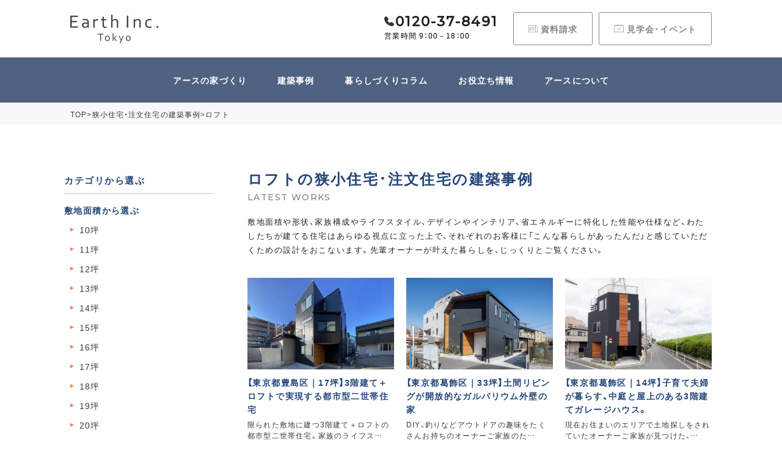

--- FILE ---
content_type: text/html; charset=UTF-8
request_url: https://earth-official.net/home_gallery_category/part-loft/
body_size: 12754
content:
<!DOCTYPE html><html lang="ja"><head><script async src="https://www.googletagmanager.com/gtag/js?id=UA-77648331-1"></script><script>window.dataLayer = window.dataLayer || [];function gtag(){dataLayer.push(arguments);}gtag('js', new Date());gtag('config', 'UA-77648331-1');</script><script>(function(w,d,s,l,i){w[l]=w[l]||[];w[l].push({'gtm.start':
new Date().getTime(),event:'gtm.js'});var f=d.getElementsByTagName(s)[0],j=d.createElement(s),dl=l!='dataLayer'?'&l='+l:'';j.async=true;j.src=
'https://www.googletagmanager.com/gtm.js?id='+i+dl;f.parentNode.insertBefore(j,f);
})(window,document,'script','dataLayer','GTM-TBQBV4B');</script><meta charset="UTF-8"><meta http-equiv="X-UA-Compatible" content="IE=edge,chrome=1"><meta http-equiv="imagetoolbar" content="no"><meta name="p:domain_verify" content="6835f3aa9fea05e5634cb2e160a1df41"/><meta name="format-detection" content="telephone=no,address=no,email=no"><meta name="viewport" content="width=device-width,initial-scale=1.0"><style >html,body{width:100%;height:100vh;margin:0;padding:0}#wrapper{position:relative;width:100%;height:100%;min-height:100%;visibility:hidden}.voice_bg01{background-image:url(https://earth-official.net/wp-content/themes/earth/assets/images/voice/owners_voice1s.jpg)}.voice_bg02{background-image:url(https://earth-official.net/wp-content/themes/earth/assets/images/voice/owners_voice2s.jpg)}.voice_bg03{background-image:url(https://earth-official.net/wp-content/themes/earth/assets/images/voice/owners_voice3s.jpg)}.voice_bg04{background-image:url(https://earth-official.net/wp-content/themes/earth/assets/images/voice/owners_voice4s.jpg)}.privacy_wrap{width:100%;max-width:720px;margin:40px auto 0;padding:0 20px}.privacy_wrap h2{display:block;font-size:20px;font-size:2.0rem;font-weight:700;line-height:1.4;letter-spacing:.1em;color:#254679;border-bottom:2px solid #254679;margin:40px 0 20px}.article_wrap_inner #side .side_button_list li a.active{background-color:#254679;color:#fff}.article_wrap_inner #side .side_button_list li a.active::after{border-color:transparent transparent transparent #ffffff}#menu-trigger{top:15px !important}.nav_wrap_inner .header_menu{padding:0px 20px !important}.mt40{margin-top:40px}.flex_center_start{display:flex;-webkit-box-pack:center;-ms-flex-pack:center;justify-content:center;flex-wrap:wrap}.vr_bottom .img_txt:nth-last-of-type(1) .img_txt_inner{padding:0}@media screen and (max-width:1024px){.article_wrap_inner #main .article_cat_wrap.seko_cat{display:none}#header .header_middle{padding:15px 0 !important}}@media screen and (max-width:640px){.voice_bg01{background-image:url(https://earth-official.net/wp-content/themes/earth/assets/images/voice/owners_voice1ss.jpg)}.voice_bg02{background-image:url(https://earth-official.net/wp-content/themes/earth/assets/images/voice/owners_voice2ss.jpg)}.voice_bg03{background-image:url(https://earth-official.net/wp-content/themes/earth/assets/images/voice/owners_voice3ss.jpg)}.voice_bg04{background-image:url(https://earth-official.net/wp-content/themes/earth/assets/images/voice/owners_voice4ss.jpg)}}</style><link rel="stylesheet" href="https://use.fontawesome.com/releases/v5.8.1/css/all.css"><link rel="stylesheet" href="https://earth-official.net/wp-content/themes/earth/assets/form/mfp.statics/mailformpro.css"><link rel="stylesheet" href="https://earth-official.net/wp-content/themes/earth/assets/css/style.css?20231024"><noscript><link rel="stylesheet" href="https://use.fontawesome.com/releases/v5.8.1/css/all.css" integrity="sha384-50oBUHEmvpQ+1lW4y57PTFmhCaXp0ML5d60M1M7uH2+nqUivzIebhndOJK28anvf" crossorigin="anonymous"><link rel="stylesheet" href="https://earth-official.net/wp-content/themes/earth/style.css"><link rel="stylesheet" href="https://earth-official.net/wp-content/themes/earth/assets/form/mfp.statics/mailformpro.css"><link rel="stylesheet" href="https://earth-official.net/wp-content/themes/earth/assets/css/style.css?20231024"></noscript><style >#footer .footer_bottom .sns i{margin-left:27px}</style><!--[if lt IE 9]><script src="https://cdnjs.cloudflare.com/ajax/libs/html5shiv/3.7.3/html5shiv.min.js"></script><script src="https://cdnjs.cloudflare.com/ajax/libs/respond.js/1.4.2/respond.min.js"></script><![endif]--><title>ロフト | 東京23区・千葉の狭小住宅ならアース</title><meta name="robots" content="max-image-preview:large" /><link rel="canonical" href="https://earth-official.net/home_gallery_category/part-loft/" /><link rel="next" href="https://earth-official.net/home_gallery_category/part-loft/page/2/" /><meta name="generator" content="All in One SEO (AIOSEO) 4.4.1" /><script type="application/ld+json" class="aioseo-schema">{"@context":"https:\/\/schema.org","@graph":[{"@type":"BreadcrumbList","@id":"https:\/\/earth-official.net\/home_gallery_category\/part-loft\/#breadcrumblist","itemListElement":[{"@type":"ListItem","@id":"https:\/\/earth-official.net\/#listItem","position":1,"item":{"@type":"WebPage","@id":"https:\/\/earth-official.net\/","name":"\u30db\u30fc\u30e0","description":"\u30a2\u30fc\u30b9\u306f\u3001\u9ad8\u6027\u80fd\u306a\u30c7\u30b6\u30a4\u30ca\u30fc\u30ba\u72ed\u5c0f\u4f4f\u5b85\u3092\u5efa\u3066\u308b\u6771\u4eac\u90fd\u6c5f\u6238\u5ddd\u533a\u306e\u5efa\u7bc9\u4f1a\u793e\u3067\u3059\u3002\u72ed\u5c0f\u5730\u3084\u5909\u5f62\u5730\u306b\u3088\u308b\u300c\u8ae6\u3081\u300d\u3092\u201c\u30b3\u30f3\u30d1\u30af\u30c8\u3067\u8c4a\u304b\u306a\u66ae\u3089\u3057\u201d\u306b\u5909\u3048\u307e\u3059\u3002\u72ed\u5c0f\u4f4f\u5b85\u306e\u65b0\u7bc9\u30fb\u5efa\u3066\u66ff\u3048\u30fb\u30ea\u30ce\u30d9\u30fc\u30b7\u30e7\u30f3\u306a\u3089\u30a2\u30fc\u30b9\u306b\u304a\u4efb\u305b\u304f\u3060\u3055\u3044\u3002","url":"https:\/\/earth-official.net\/"},"nextItem":"https:\/\/earth-official.net\/home_gallery_category\/part\/#listItem"},{"@type":"ListItem","@id":"https:\/\/earth-official.net\/home_gallery_category\/part\/#listItem","position":2,"item":{"@type":"WebPage","@id":"https:\/\/earth-official.net\/home_gallery_category\/part\/","name":"\u7279\u5fb4\u304b\u3089\u9078\u3076","url":"https:\/\/earth-official.net\/home_gallery_category\/part\/"},"nextItem":"https:\/\/earth-official.net\/home_gallery_category\/part-loft\/#listItem","previousItem":"https:\/\/earth-official.net\/#listItem"},{"@type":"ListItem","@id":"https:\/\/earth-official.net\/home_gallery_category\/part-loft\/#listItem","position":3,"item":{"@type":"WebPage","@id":"https:\/\/earth-official.net\/home_gallery_category\/part-loft\/","name":"\u30ed\u30d5\u30c8","url":"https:\/\/earth-official.net\/home_gallery_category\/part-loft\/"},"previousItem":"https:\/\/earth-official.net\/home_gallery_category\/part\/#listItem"}]},{"@type":"CollectionPage","@id":"https:\/\/earth-official.net\/home_gallery_category\/part-loft\/#collectionpage","url":"https:\/\/earth-official.net\/home_gallery_category\/part-loft\/","name":"\u30ed\u30d5\u30c8 | \u6771\u4eac23\u533a\u30fb\u5343\u8449\u306e\u72ed\u5c0f\u4f4f\u5b85\u306a\u3089\u30a2\u30fc\u30b9","inLanguage":"ja","isPartOf":{"@id":"https:\/\/earth-official.net\/#website"},"breadcrumb":{"@id":"https:\/\/earth-official.net\/home_gallery_category\/part-loft\/#breadcrumblist"}},{"@type":"Organization","@id":"https:\/\/earth-official.net\/#organization","name":"\u682a\u5f0f\u4f1a\u793e\u30a2\u30fc\u30b9","url":"https:\/\/earth-official.net\/","logo":{"@type":"ImageObject","url":"https:\/\/earth-official.net\/wp-content\/uploads\/2023\/03\/logo-4.png","@id":"https:\/\/earth-official.net\/#organizationLogo","width":288,"height":94},"image":{"@id":"https:\/\/earth-official.net\/#organizationLogo"}},{"@type":"WebSite","@id":"https:\/\/earth-official.net\/#website","url":"https:\/\/earth-official.net\/","name":"\u682a\u5f0f\u4f1a\u793e\u30a2\u30fc\u30b9\uff5c\u6c5f\u6238\u5ddd\u533a\u30fb\u845b\u98fe\u533a\u3092\u4e2d\u5fc3\u306b\u72ed\u5c0f\u4f4f\u5b85\u30fb\u6ce8\u6587\u4f4f\u5b85\u30fb\u30ea\u30d5\u30a9\u30fc\u30e0\u30fb\u5efa\u3066\u66ff\u3048\u304c\u5f97\u610f\u306a\u5efa\u7bc9\u4f1a\u793e","description":"\u30a2\u30fc\u30b9\u306f\u3001\u9ad8\u6027\u80fd\u306a\u30c7\u30b6\u30a4\u30ca\u30fc\u30ba\u72ed\u5c0f\u4f4f\u5b85\u3092\u5efa\u3066\u308b\u6771\u4eac\u90fd\u6c5f\u6238\u5ddd\u533a\u306e\u5efa\u7bc9\u4f1a\u793e\u3067\u3059\u3002\u72ed\u5c0f\u5730\u3084\u5909\u5f62\u5730\u306b\u3088\u308b\u300c\u8ae6\u3081\u300d\u3092\u201c\u30b3\u30f3\u30d1\u30af\u30c8\u3067\u8c4a\u304b\u306a\u66ae\u3089\u3057\u201d\u306b\u5909\u3048\u307e\u3059\u3002\u72ed\u5c0f\u4f4f\u5b85\u306e\u65b0\u7bc9\u30fb\u5efa\u3066\u66ff\u3048\u30fb\u30ea\u30ce\u30d9\u30fc\u30b7\u30e7\u30f3\u306a\u3089\u30a2\u30fc\u30b9\u306b\u304a\u4efb\u305b\u304f\u3060\u3055\u3044\u3002","inLanguage":"ja","publisher":{"@id":"https:\/\/earth-official.net\/#organization"}}]}</script><link rel="alternate" type="application/rss+xml" title="東京23区・千葉の狭小住宅ならアース &raquo; ロフト カテゴリー のフィード" href="https://earth-official.net/home_gallery_category/part-loft/feed/" /><link rel='stylesheet' id='classic-theme-styles-css' href='https://earth-official.net/wp-includes/css/classic-themes.min.css?ver=6.2.8' type='text/css' media='all' /><style id='global-styles-inline-css' type='text/css'>body{--wp--preset--color--black:#000000;--wp--preset--color--cyan-bluish-gray:#abb8c3;--wp--preset--color--white:#ffffff;--wp--preset--color--pale-pink:#f78da7;--wp--preset--color--vivid-red:#cf2e2e;--wp--preset--color--luminous-vivid-orange:#ff6900;--wp--preset--color--luminous-vivid-amber:#fcb900;--wp--preset--color--light-green-cyan:#7bdcb5;--wp--preset--color--vivid-green-cyan:#00d084;--wp--preset--color--pale-cyan-blue:#8ed1fc;--wp--preset--color--vivid-cyan-blue:#0693e3;--wp--preset--color--vivid-purple:#9b51e0;--wp--preset--gradient--vivid-cyan-blue-to-vivid-purple:linear-gradient(135deg,rgba(6,147,227,1) 0%,rgb(155,81,224) 100%);--wp--preset--gradient--light-green-cyan-to-vivid-green-cyan:linear-gradient(135deg,rgb(122,220,180) 0%,rgb(0,208,130) 100%);--wp--preset--gradient--luminous-vivid-amber-to-luminous-vivid-orange:linear-gradient(135deg,rgba(252,185,0,1) 0%,rgba(255,105,0,1) 100%);--wp--preset--gradient--luminous-vivid-orange-to-vivid-red:linear-gradient(135deg,rgba(255,105,0,1) 0%,rgb(207,46,46) 100%);--wp--preset--gradient--very-light-gray-to-cyan-bluish-gray:linear-gradient(135deg,rgb(238,238,238) 0%,rgb(169,184,195) 100%);--wp--preset--gradient--cool-to-warm-spectrum:linear-gradient(135deg,rgb(74,234,220) 0%,rgb(151,120,209) 20%,rgb(207,42,186) 40%,rgb(238,44,130) 60%,rgb(251,105,98) 80%,rgb(254,248,76) 100%);--wp--preset--gradient--blush-light-purple:linear-gradient(135deg,rgb(255,206,236) 0%,rgb(152,150,240) 100%);--wp--preset--gradient--blush-bordeaux:linear-gradient(135deg,rgb(254,205,165) 0%,rgb(254,45,45) 50%,rgb(107,0,62) 100%);--wp--preset--gradient--luminous-dusk:linear-gradient(135deg,rgb(255,203,112) 0%,rgb(199,81,192) 50%,rgb(65,88,208) 100%);--wp--preset--gradient--pale-ocean:linear-gradient(135deg,rgb(255,245,203) 0%,rgb(182,227,212) 50%,rgb(51,167,181) 100%);--wp--preset--gradient--electric-grass:linear-gradient(135deg,rgb(202,248,128) 0%,rgb(113,206,126) 100%);--wp--preset--gradient--midnight:linear-gradient(135deg,rgb(2,3,129) 0%,rgb(40,116,252) 100%);--wp--preset--duotone--dark-grayscale:url('#wp-duotone-dark-grayscale');--wp--preset--duotone--grayscale:url('#wp-duotone-grayscale');--wp--preset--duotone--purple-yellow:url('#wp-duotone-purple-yellow');--wp--preset--duotone--blue-red:url('#wp-duotone-blue-red');--wp--preset--duotone--midnight:url('#wp-duotone-midnight');--wp--preset--duotone--magenta-yellow:url('#wp-duotone-magenta-yellow');--wp--preset--duotone--purple-green:url('#wp-duotone-purple-green');--wp--preset--duotone--blue-orange:url('#wp-duotone-blue-orange');--wp--preset--font-size--small:13px;--wp--preset--font-size--medium:20px;--wp--preset--font-size--large:36px;--wp--preset--font-size--x-large:42px;--wp--preset--spacing--20:0.44rem;--wp--preset--spacing--30:0.67rem;--wp--preset--spacing--40:1rem;--wp--preset--spacing--50:1.5rem;--wp--preset--spacing--60:2.25rem;--wp--preset--spacing--70:3.38rem;--wp--preset--spacing--80:5.06rem;--wp--preset--shadow--natural:6px 6px 9px rgba(0,0,0,0.2);--wp--preset--shadow--deep:12px 12px 50px rgba(0,0,0,0.4);--wp--preset--shadow--sharp:6px 6px 0px rgba(0,0,0,0.2);--wp--preset--shadow--outlined:6px 6px 0px -3px rgba(255,255,255,1),6px 6px rgba(0,0,0,1);--wp--preset--shadow--crisp:6px 6px 0px rgba(0,0,0,1)}:where(.is-layout-flex){gap:0.5em}body .is-layout-flow > .alignleft{float:left;margin-inline-start:0;margin-inline-end:2em}body .is-layout-flow > .alignright{float:right;margin-inline-start:2em;margin-inline-end:0}body .is-layout-flow > .aligncenter{margin-left:auto !important;margin-right:auto !important}body .is-layout-constrained > .alignleft{float:left;margin-inline-start:0;margin-inline-end:2em}body .is-layout-constrained > .alignright{float:right;margin-inline-start:2em;margin-inline-end:0}body .is-layout-constrained > .aligncenter{margin-left:auto !important;margin-right:auto !important}body .is-layout-constrained >:where(:not(.alignleft):not(.alignright):not(.alignfull)){max-width:var(--wp--style--global--content-size);margin-left:auto !important;margin-right:auto !important}body .is-layout-constrained > .alignwide{max-width:var(--wp--style--global--wide-size)}body .is-layout-flex{display:flex}body .is-layout-flex{flex-wrap:wrap;align-items:center}body .is-layout-flex > *{margin:0}:where(.wp-block-columns.is-layout-flex){gap:2em}.has-black-color{color:var(--wp--preset--color--black) !important}.has-cyan-bluish-gray-color{color:var(--wp--preset--color--cyan-bluish-gray) !important}.has-white-color{color:var(--wp--preset--color--white) !important}.has-pale-pink-color{color:var(--wp--preset--color--pale-pink) !important}.has-vivid-red-color{color:var(--wp--preset--color--vivid-red) !important}.has-luminous-vivid-orange-color{color:var(--wp--preset--color--luminous-vivid-orange) !important}.has-luminous-vivid-amber-color{color:var(--wp--preset--color--luminous-vivid-amber) !important}.has-light-green-cyan-color{color:var(--wp--preset--color--light-green-cyan) !important}.has-vivid-green-cyan-color{color:var(--wp--preset--color--vivid-green-cyan) !important}.has-pale-cyan-blue-color{color:var(--wp--preset--color--pale-cyan-blue) !important}.has-vivid-cyan-blue-color{color:var(--wp--preset--color--vivid-cyan-blue) !important}.has-vivid-purple-color{color:var(--wp--preset--color--vivid-purple) !important}.has-black-background-color{background-color:var(--wp--preset--color--black) !important}.has-cyan-bluish-gray-background-color{background-color:var(--wp--preset--color--cyan-bluish-gray) !important}.has-white-background-color{background-color:var(--wp--preset--color--white) !important}.has-pale-pink-background-color{background-color:var(--wp--preset--color--pale-pink) !important}.has-vivid-red-background-color{background-color:var(--wp--preset--color--vivid-red) !important}.has-luminous-vivid-orange-background-color{background-color:var(--wp--preset--color--luminous-vivid-orange) !important}.has-luminous-vivid-amber-background-color{background-color:var(--wp--preset--color--luminous-vivid-amber) !important}.has-light-green-cyan-background-color{background-color:var(--wp--preset--color--light-green-cyan) !important}.has-vivid-green-cyan-background-color{background-color:var(--wp--preset--color--vivid-green-cyan) !important}.has-pale-cyan-blue-background-color{background-color:var(--wp--preset--color--pale-cyan-blue) !important}.has-vivid-cyan-blue-background-color{background-color:var(--wp--preset--color--vivid-cyan-blue) !important}.has-vivid-purple-background-color{background-color:var(--wp--preset--color--vivid-purple) !important}.has-black-border-color{border-color:var(--wp--preset--color--black) !important}.has-cyan-bluish-gray-border-color{border-color:var(--wp--preset--color--cyan-bluish-gray) !important}.has-white-border-color{border-color:var(--wp--preset--color--white) !important}.has-pale-pink-border-color{border-color:var(--wp--preset--color--pale-pink) !important}.has-vivid-red-border-color{border-color:var(--wp--preset--color--vivid-red) !important}.has-luminous-vivid-orange-border-color{border-color:var(--wp--preset--color--luminous-vivid-orange) !important}.has-luminous-vivid-amber-border-color{border-color:var(--wp--preset--color--luminous-vivid-amber) !important}.has-light-green-cyan-border-color{border-color:var(--wp--preset--color--light-green-cyan) !important}.has-vivid-green-cyan-border-color{border-color:var(--wp--preset--color--vivid-green-cyan) !important}.has-pale-cyan-blue-border-color{border-color:var(--wp--preset--color--pale-cyan-blue) !important}.has-vivid-cyan-blue-border-color{border-color:var(--wp--preset--color--vivid-cyan-blue) !important}.has-vivid-purple-border-color{border-color:var(--wp--preset--color--vivid-purple) !important}.has-vivid-cyan-blue-to-vivid-purple-gradient-background{background:var(--wp--preset--gradient--vivid-cyan-blue-to-vivid-purple) !important}.has-light-green-cyan-to-vivid-green-cyan-gradient-background{background:var(--wp--preset--gradient--light-green-cyan-to-vivid-green-cyan) !important}.has-luminous-vivid-amber-to-luminous-vivid-orange-gradient-background{background:var(--wp--preset--gradient--luminous-vivid-amber-to-luminous-vivid-orange) !important}.has-luminous-vivid-orange-to-vivid-red-gradient-background{background:var(--wp--preset--gradient--luminous-vivid-orange-to-vivid-red) !important}.has-very-light-gray-to-cyan-bluish-gray-gradient-background{background:var(--wp--preset--gradient--very-light-gray-to-cyan-bluish-gray) !important}.has-cool-to-warm-spectrum-gradient-background{background:var(--wp--preset--gradient--cool-to-warm-spectrum) !important}.has-blush-light-purple-gradient-background{background:var(--wp--preset--gradient--blush-light-purple) !important}.has-blush-bordeaux-gradient-background{background:var(--wp--preset--gradient--blush-bordeaux) !important}.has-luminous-dusk-gradient-background{background:var(--wp--preset--gradient--luminous-dusk) !important}.has-pale-ocean-gradient-background{background:var(--wp--preset--gradient--pale-ocean) !important}.has-electric-grass-gradient-background{background:var(--wp--preset--gradient--electric-grass) !important}.has-midnight-gradient-background{background:var(--wp--preset--gradient--midnight) !important}.has-small-font-size{font-size:var(--wp--preset--font-size--small) !important}.has-medium-font-size{font-size:var(--wp--preset--font-size--medium) !important}.has-large-font-size{font-size:var(--wp--preset--font-size--large) !important}.has-x-large-font-size{font-size:var(--wp--preset--font-size--x-large) !important}.wp-block-navigation a:where(:not(.wp-element-button)){color:inherit}:where(.wp-block-columns.is-layout-flex){gap:2em}.wp-block-pullquote{font-size:1.5em;line-height:1.6}</style><link rel="EditURI" type="application/rsd+xml" title="RSD" href="https://earth-official.net/xmlrpc.php?rsd" /><link rel="wlwmanifest" type="application/wlwmanifest+xml" href="https://earth-official.net/wp-includes/wlwmanifest.xml" /><meta name="generator" content="WordPress 6.2.8" /><link rel="apple-touch-icon" sizes="180x180" href="/wp-content/uploads/fbrfg/apple-touch-icon.png"><link rel="icon" type="image/png" sizes="32x32" href="/wp-content/uploads/fbrfg/favicon-32x32.png"><link rel="icon" type="image/png" sizes="16x16" href="/wp-content/uploads/fbrfg/favicon-16x16.png"><link rel="manifest" href="/wp-content/uploads/fbrfg/site.webmanifest"><link rel="mask-icon" href="/wp-content/uploads/fbrfg/safari-pinned-tab.svg" color="#5bbad5"><link rel="shortcut icon" href="/wp-content/uploads/fbrfg/favicon.ico"><meta name="msapplication-TileColor" content="#da532c"><meta name="msapplication-config" content="/wp-content/uploads/fbrfg/browserconfig.xml"><meta name="theme-color" content="#ffffff"><script type="text/javascript">(function(add, cla){window['UserHeatTag']=cla;window[cla]=window[cla]||function(){(window[cla].q=window[cla].q||[]).push(arguments)},window[cla].l=1*new Date();var ul=document.createElement('script');var tag = document.getElementsByTagName('script')[0];ul.async=1;ul.src=add;tag.parentNode.insertBefore(ul,tag);})('//uh.nakanohito.jp/uhj2/uh.js', '_uhtracker');_uhtracker({id:'uhUy3efAVt'});
</script></head><body><noscript><iframe src="https://www.googletagmanager.com/ns.html?id=GTM-TBQBV4B"
height="0" width="0" style="display:none;visibility:hidden"></iframe></noscript><div id="wrapper"><header id="header" class="cf"><div class="header_middle"><div class="l_section flex_space_between_center"><a href="https://earth-official.net" class="logo"><img src="https://earth-official.net/wp-content/themes/earth/assets/images/common/logo.png" alt="ロフト | 東京23区・千葉の狭小住宅ならアース東京23区・千葉の狭小住宅ならアース"></a><ul class="header_middle_nav flex_end"><li class=""><a href="tel:0120378491" class="tell" onclick="gtag('event','tel_push', {'event_category': 'button', 'event_label': 'tel'});"><span class="num font_Mont">0120-37-8491</span><p>営業時間 9：00－18：00</p></a></li><li><a href="https://earth-official.net/request/" class="header_btn"><span class="siryo">資料請求</span></a></li><li><a href="https://earth-official.net/event/" class="header_btn"><span class="kengaku">見学会･イベント</span></a></li></ul><a id="menu-trigger"><span></span><span></span><span></span></a></div></div><div class="header_bottom"><nav><ul class="header_nav flex_center l_section"><li><span class="mega_link">アースの家づくり</span><ul class="mega_menu"><li><a href="https://earth-official.net/concept/">建築コンセプト</a></li><li><a href="https://earth-official.net/features/">性能と品質</a></li></ul></li><li><span class="mega_link">建築事例</span><ul class="mega_menu"><li><a href="https://earth-official.net/gallery/home_gallery/">狭小住宅･<br>注文住宅</a></li><li><a href="https://earth-official.net/gallery/reform_gallery/">リフォーム･<br>リノベーション</a></li><li><a href="https://earth-official.net/voicemovie/">お客様の声</a></li></ul></li><li><a href="https://earth-official.net/column/">暮らしづくりコラム</a></li><li><span class="mega_link">お役立ち情報</span><ul class="mega_menu"><li><a href="https://earth-official.net/vr/">3Dルームツアー</a></li><li><a href="https://earth-official.net/estate/">土地探し</a></li><li><a href="https://earth-official.net/faq/">よくあるご質問</a></li></ul></li><li><span class="mega_link">アースについて</span><ul class="mega_menu"><li><a href="https://earth-official.net/company/">会社概要</a></li><li><a href="https://earth-official.net/blog/">ブログ・ニュース</a></li><li><a href="https://earth-official.net/company/staff/">スタッフ紹介</a></li><li><a href="https://earth-official.net/company/awards/">受賞歴</a></li></ul></li></ul></nav></div><div id="nav_wrap"><div class="nav_wrap_inner"><nav><ul class="header_menu"><li><dl class="sp_menu_trg"><dt>アースの家づくり</dt><dd><ul class=""><li><a href="https://earth-official.net/concept/">建築コンセプト</a></li><li><a href="https://earth-official.net/features/">性能と品質</a></li></ul></dd></dl></li><li><dl class="sp_menu_trg"><dt>建築事例</dt><dd><ul class=""><li><a href="https://earth-official.net/gallery/home_gallery/">狭小住宅･注文住宅</a></li><li><a href="https://earth-official.net/gallery/reform_gallery/">リフォーム･リノベーション</a></li><li><a href="https://earth-official.net/voicemovie/">お客様の声</a></li></ul></dd></dl></li><li><a href="https://earth-official.net/event/">見学会・イベント</a></li><li><a href="https://earth-official.net/column/">暮らしづくりコラム</a></li><li><dl class="sp_menu_trg"><dt>お役立ち情報</dt><dd><ul class=""><li><a href="https://earth-official.net/vr/">3Dルームツアー</a></li><li><a href="https://earth-official.net/estate/">土地探し</a></li><li><a href="https://earth-official.net/faq/">よくあるご質問</a></li></ul></dd></dl></li><li><dl class="sp_menu_trg"><dt>アースについて</dt><dd><ul class=""><li><a href="https://earth-official.net/company/">会社概要</a></li><li><a href="https://earth-official.net/blog/">ブログ・ニュース</a></li><li><a href="https://earth-official.net/company/staff/">スタッフ紹介</a></li><li><a href="https://earth-official.net/company/awards/">受賞歴</a></li></ul></dd></dl></li></ul></nav></div></div></header><div id="content"><div id="bread"><div id="bread_inner" class="cf"><nav><ul><li><a href="/">TOP</a></li><li>&gt;</li><li><a href="https://earth-official.net/gallery/home_gallery/">狭小住宅・注文住宅の建築事例</a></li><li>&gt;</li><li>ロフト</li></ul></nav></div></div><div class="article_wrap"><div class="article_wrap_inner cf"><main id="main"><div class="article_head"><span class="ttl"><h1 class="jp">ロフトの狭小住宅･注文住宅の建築事例</h1><span class="en font_Mont">LATEST WORKS</span></span><p class="txt">敷地面積や形状、家族構成やライフスタイル、デザインやインテリア、省エネルギーに特化した性能や仕様など、わたしたちが建てる住宅はあらゆる視点に立った上で、それぞれのお客様に「こんな暮らしがあったんだ」と感じていただくための設計をおこないます。先輩オーナーが叶えた暮らしを、じっくりとご覧ください。</p></div><div class="article-list article-list-col-3 flex_start"><article class="article-item fademove"><a href="https://earth-official.net/gallery/home_gallery/home_gallery-13696/"><div class="article-item-image article-image"><figure><img width="720" height="450" src="https://earth-official.net/wp-content/uploads/2025/03/1-720x450.jpg" class="attachment-post-thumbnail size-post-thumbnail wp-post-image" alt="" decoding="async" /></figure><p class="font_Mont">READ MORE</p></div><div class="article-item-text"><h2 class="article-item-title">【東京都豊島区｜17坪】3階建て＋ロフトで実現する都市型二世帯住宅</h2><p class="article-item-txt">限られた敷地に建つ3階建て＋ロフトの都市型二世帯住宅。家族のライフス…</p></div><div class="article-item-tag-wrap"><div class="article-item-tag">収納がいっぱいの暮らし</div><div class="article-item-tag">17坪</div></div></a></article><article class="article-item fademove"><a href="https://earth-official.net/gallery/home_gallery/home_gallery-12955/"><div class="article-item-image article-image"><figure><img width="720" height="450" src="https://earth-official.net/wp-content/uploads/2024/08/dd1b1481c43e9d0e2e425a425d58e72a-720x450.jpeg" class="attachment-post-thumbnail size-post-thumbnail wp-post-image" alt="" decoding="async" loading="lazy" /></figure><p class="font_Mont">READ MORE</p></div><div class="article-item-text"><h2 class="article-item-title">【東京都葛飾区｜33坪】土間リビングが開放的なガルバリウム外壁の家</h2><p class="article-item-txt">DIY、釣りなどアウトドアの趣味をたくさんお持ちのオーナーご家族のた…</p></div><div class="article-item-tag-wrap"><div class="article-item-tag">収納がいっぱいの暮らし</div><div class="article-item-tag">30坪から35坪未満</div></div></a></article><article class="article-item fademove"><a href="https://earth-official.net/gallery/home_gallery/home_gallery-11813/"><div class="article-item-image article-image"><figure><img width="720" height="450" src="https://earth-official.net/wp-content/uploads/2023/10/2b4f26ddd25a053660350d27b8cb7d8c-720x450.jpg" class="attachment-post-thumbnail size-post-thumbnail wp-post-image" alt="" decoding="async" loading="lazy" /></figure><p class="font_Mont">READ MORE</p></div><div class="article-item-text"><h2 class="article-item-title">【東京都葛飾区｜14坪】子育て夫婦が暮らす、中庭と屋上のある3階建てガレージハウス。</h2><p class="article-item-txt">現在お住まいのエリアで土地探しをされていたオーナーご家族が見つけた、…</p></div><div class="article-item-tag-wrap"><div class="article-item-tag">14坪</div></div></a></article><article class="article-item fademove"><a href="https://earth-official.net/gallery/home_gallery/home_gallery-9547/"><div class="article-item-image article-image"><figure><img width="720" height="450" src="https://earth-official.net/wp-content/uploads/2023/07/83b1cdb1721e7ae3289af88448d97770-720x450.jpeg" class="attachment-post-thumbnail size-post-thumbnail wp-post-image" alt="" decoding="async" loading="lazy" /></figure><p class="font_Mont">READ MORE</p></div><div class="article-item-text"><h2 class="article-item-title">【東京都品川区｜20坪】子どもと猫がヤグラで過ごす、吹き抜けのあるモダンな二世帯住宅</h2><p class="article-item-txt">敷地20坪に建つ実家を、二世帯住宅へと建て替えることにしたオーナーご…</p></div><div class="article-item-tag-wrap"><div class="article-item-tag">20坪</div></div></a></article><article class="article-item fademove"><a href="https://earth-official.net/gallery/home_gallery/home_gallery-8139/"><div class="article-item-image article-image"><figure><img width="720" height="450" src="https://earth-official.net/wp-content/uploads/2021/06/IMG_3876_R-720x450.jpg" class="attachment-post-thumbnail size-post-thumbnail wp-post-image" alt="" decoding="async" loading="lazy" /></figure><p class="font_Mont">READ MORE</p></div><div class="article-item-text"><h2 class="article-item-title">【東京都江戸川区｜27坪】親子世帯が心地よく暮らせる、生活動線にこだわった屋上付き二世帯住宅。</h2><p class="article-item-txt">厳しい建築条件のなかで、親世帯・子世帯がお互いの生活を尊重しあいなが…</p></div><div class="article-item-tag-wrap"><div class="article-item-tag">25坪から30坪未満</div></div></a></article><article class="article-item fademove"><a href="https://earth-official.net/gallery/home_gallery/home_gallery-7167/"><div class="article-item-image article-image"><figure><img width="720" height="450" src="https://earth-official.net/wp-content/uploads/2020/11/afda412de3c1b3b12c4e9a5e9bb33f5b-1-720x450.jpg" class="attachment-post-thumbnail size-post-thumbnail wp-post-image" alt="" decoding="async" loading="lazy" /></figure><p class="font_Mont">READ MORE</p></div><div class="article-item-text"><h2 class="article-item-title">【東京都江戸川区｜12坪】遊びゴコロいっぱい！大人も子どもも楽しめる3階建てビルトインガレージ。</h2><p class="article-item-txt">敷地12坪という限られた条件のなかで、「ボルダリング、雲梯、アトリエ…</p></div><div class="article-item-tag-wrap"><div class="article-item-tag">12坪</div></div></a></article><article class="article-item fademove"><a href="https://earth-official.net/gallery/home_gallery/home_gallery-5910/"><div class="article-item-image article-image"><figure><img width="720" height="450" src="https://earth-official.net/wp-content/uploads/2020/05/IMG_1681s2_R-720x450.jpeg" class="attachment-post-thumbnail size-post-thumbnail wp-post-image" alt="" decoding="async" loading="lazy" /></figure><p class="font_Mont">READ MORE</p></div><div class="article-item-text"><h2 class="article-item-title">【東京都江戸川区｜15坪】配達員もアッと驚く。1階から3階まで吹き抜けた玄関のある家</h2><p class="article-item-txt">ご実家の隣りにたまたま売地が出たことをきっかけに新築計画がスタートし…</p></div><div class="article-item-tag-wrap"><div class="article-item-tag">15坪</div></div></a></article><article class="article-item fademove"><a href="https://earth-official.net/gallery/home_gallery/home_gallery-5801/"><div class="article-item-image article-image"><figure><img width="720" height="450" src="https://earth-official.net/wp-content/uploads/2020/04/IMG_0643s_R-720x450.jpeg" class="attachment-post-thumbnail size-post-thumbnail wp-post-image" alt="" decoding="async" loading="lazy" /></figure><p class="font_Mont">READ MORE</p></div><div class="article-item-text"><h2 class="article-item-title">【東京都江戸川区｜28坪】スタイリッシュの外観が個性的な、車好きが憧れる二世帯ガレージハウス。</h2><p class="article-item-txt">当初、狭小地でコンパクトな住宅を建てる計画で始まった家づくり。途中、…</p></div><div class="article-item-tag-wrap"><div class="article-item-tag">25坪から30坪未満</div></div></a></article><article class="article-item fademove"><a href="https://earth-official.net/gallery/home_gallery/home_gallery-5582/"><div class="article-item-image article-image"><figure><img width="720" height="450" src="https://earth-official.net/wp-content/uploads/2020/03/IMG_1177_R-720x450.jpg" class="attachment-post-thumbnail size-post-thumbnail wp-post-image" alt="" decoding="async" loading="lazy" /></figure><p class="font_Mont">READ MORE</p></div><div class="article-item-text"><h2 class="article-item-title">【東京都江戸川区｜14坪】子育てのしやすい家事ラク動線に配慮した、中庭と和室のあるコンパクトハウス。</h2><p class="article-item-txt">現在お住まいのマンションが手狭になり、戸建ての注文住宅を検討しはじめ…</p></div><div class="article-item-tag-wrap"><div class="article-item-tag">14坪</div></div></a></article><article class="article-item fademove"><a href="https://earth-official.net/gallery/home_gallery/home_gallery-4034/"><div class="article-item-image article-image"><figure><img width="720" height="450" src="https://earth-official.net/wp-content/uploads/2019/10/IMG_9896_R-720x450.jpg" class="attachment-post-thumbnail size-post-thumbnail wp-post-image" alt="" decoding="async" loading="lazy" /></figure><p class="font_Mont">READ MORE</p></div><div class="article-item-text"><h2 class="article-item-title">【市川市｜敷地32坪】外に閉じて内に開く「中庭」のある暮らし</h2><p class="article-item-txt">サーフィンやアウトドアが趣味のオーナーご夫婦が叶えたのは、周囲の視線…</p></div><div class="article-item-tag-wrap"><div class="article-item-tag">30坪から35坪未満</div></div></a></article><article class="article-item fademove"><a href="https://earth-official.net/gallery/home_gallery/home_gallery-220/"><div class="article-item-image article-image"><figure><img width="720" height="450" src="https://earth-official.net/wp-content/uploads/2019/04/IMG_0144_R2_R2-720x450.jpg" class="attachment-post-thumbnail size-post-thumbnail wp-post-image" alt="" decoding="async" loading="lazy" /></figure><p class="font_Mont">READ MORE</p></div><div class="article-item-text"><h2 class="article-item-title">【東京都江戸川区｜22坪】旗竿地にひっそりと建つ、吹き抜けと小上がり和室のある3階建ての家。</h2><p class="article-item-txt">周囲にマンションが建ち並ぶ旗竿地で、プライバシーを確保しながら、環境…</p></div><div class="article-item-tag-wrap"><div class="article-item-tag">22坪</div></div></a></article><article class="article-item fademove"><a href="https://earth-official.net/gallery/home_gallery/home_gallery-253/"><div class="article-item-image article-image"><figure><img width="720" height="450" src="https://earth-official.net/wp-content/uploads/2019/04/IMG_4668s2_R-720x450.jpeg" class="attachment-post-thumbnail size-post-thumbnail wp-post-image" alt="" decoding="async" loading="lazy" /></figure><p class="font_Mont">READ MORE</p></div><div class="article-item-text"><h2 class="article-item-title">【東京都江戸川区｜13坪】隣家に囲まれた狭小地でも、明るく風通しのいい暮らしを叶えた中庭付き住宅。</h2><p class="article-item-txt">周囲を隣家に囲まれた私道の一番奥でも、明るく風通しのよい暮らしをテー…</p></div><div class="article-item-tag-wrap"><div class="article-item-tag">13坪</div></div></a></article></div><div class="article_nav"><div class="article_nav_inner"><nav><div class='wp-pagenavi' role='navigation'><span aria-current='page' class='current'>1</span><a class="page larger" title="ページ 2" href="https://earth-official.net/home_gallery_category/part-loft/page/2/">2</a><a class="page larger" title="ページ 3" href="https://earth-official.net/home_gallery_category/part-loft/page/3/">3</a><a class="nextpostslink" rel="next" aria-label="次のページ" href="https://earth-official.net/home_gallery_category/part-loft/page/2/">&gt;</a></div></nav></div></div><div class="article_cat_wrap"><ul class="cat_wrap"><li><h3 class="cat_head">敷地面積から選ぶ</h3><ul class="cat_list"><li><a href="https://earth-official.net/home_gallery_category/site-10/">10坪</a></li><li><a href="https://earth-official.net/home_gallery_category/site-11/">11坪</a></li><li><a href="https://earth-official.net/home_gallery_category/site-12/">12坪</a></li><li><a href="https://earth-official.net/home_gallery_category/site-13/">13坪</a></li><li><a href="https://earth-official.net/home_gallery_category/site-14/">14坪</a></li><li><a href="https://earth-official.net/home_gallery_category/site-15/">15坪</a></li><li><a href="https://earth-official.net/home_gallery_category/site-16/">16坪</a></li><li><a href="https://earth-official.net/home_gallery_category/site-17/">17坪</a></li><li><a href="https://earth-official.net/home_gallery_category/site-18/">18坪</a></li><li><a href="https://earth-official.net/home_gallery_category/site-19/">19坪</a></li><li><a href="https://earth-official.net/home_gallery_category/site-20/">20坪</a></li><li><a href="https://earth-official.net/home_gallery_category/site-21/">21坪</a></li><li><a href="https://earth-official.net/home_gallery_category/site-22/">22坪</a></li><li><a href="https://earth-official.net/home_gallery_category/site-23/">23坪</a></li><li><a href="https://earth-official.net/home_gallery_category/site-24/">24坪</a></li><li><a href="https://earth-official.net/home_gallery_category/site-25/">25坪から30坪未満</a></li><li><a href="https://earth-official.net/home_gallery_category/site-30/">30坪から35坪未満</a></li><li><a href="https://earth-official.net/home_gallery_category/site-35/">35坪以上</a></li></ul></li><li><h3 class="cat_head">建築面積から選ぶ</h3><ul class="cat_list"><li><a href="https://earth-official.net/home_gallery_category/floor-7/">7坪</a></li><li><a href="https://earth-official.net/home_gallery_category/floor-8/">8坪</a></li><li><a href="https://earth-official.net/home_gallery_category/floor-9/">9坪</a></li><li><a href="https://earth-official.net/home_gallery_category/floor-10/">10坪</a></li><li><a href="https://earth-official.net/home_gallery_category/floor-11/">11坪</a></li><li><a href="https://earth-official.net/home_gallery_category/floor-12/">12坪</a></li><li><a href="https://earth-official.net/home_gallery_category/floor-13/">13坪</a></li><li><a href="https://earth-official.net/home_gallery_category/floor-14/">14坪</a></li><li><a href="https://earth-official.net/home_gallery_category/floor-20/">15坪から20坪未満</a></li><li><a href="https://earth-official.net/home_gallery_category/floor-25/">20坪から25坪未満</a></li><li><a href="https://earth-official.net/home_gallery_category/floor-30/">25坪から30坪未満</a></li><li><a href="https://earth-official.net/home_gallery_category/floor-31/">30坪以上</a></li></ul></li><li><h3 class="cat_head">家族構成から選ぶ</h3><ul class="cat_list"><li><a href="https://earth-official.net/home_gallery_category/family-couple/">夫婦2人</a></li><li><a href="https://earth-official.net/home_gallery_category/family-child/">子育て夫婦</a></li><li><a href="https://earth-official.net/home_gallery_category/family-nisetai/">二世帯</a></li></ul></li><li><h3 class="cat_head">階数から選ぶ</h3><ul class="cat_list"><li><a href="https://earth-official.net/home_gallery_category/level-sankai/">3階建て</a></li><li><a href="https://earth-official.net/home_gallery_category/level-nikai/">2階建て</a></li><li><a href="https://earth-official.net/home_gallery_category/level-hiraya/">平屋</a></li></ul></li><li><h3 class="cat_head">特徴から選ぶ</h3><ul class="cat_list"><li><a href="https://earth-official.net/home_gallery_category/part-build/">ビルトインガレージ</a></li><li><a href="https://earth-official.net/home_gallery_category/part-skipfloor/">スキップフロア</a></li><li><a href="https://earth-official.net/home_gallery_category/part-roofbalcony/">屋上</a></li><li><a href="https://earth-official.net/home_gallery_category/part-tempo/">店舗付き住宅</a></li><li><a href="https://earth-official.net/home_gallery_category/part-koagari/">小上がり和室</a></li><li><a href="https://earth-official.net/home_gallery_category/part-kyosyo/">狭小住宅</a></li><li><a href="https://earth-official.net/home_gallery_category/part-henkei/">変形地</a></li><li><a href="https://earth-official.net/home_gallery_category/part-loft/">ロフト</a></li><li><a href="https://earth-official.net/home_gallery_category/part-chika/">地下室</a></li><li><a href="https://earth-official.net/home_gallery_category/part-syosai/">書斎（ワークスペース）</a></li><li><a href="https://earth-official.net/home_gallery_category/part-patio/">中庭</a></li><li><a href="https://earth-official.net/home_gallery_category/part-fukinuke/">吹き抜け</a></li><li><a href="https://earth-official.net/home_gallery_category/part-syunou/">収納</a></li><li><a href="https://earth-official.net/home_gallery_category/part-pet/">ペット</a></li><li><a href="https://earth-official.net/home_gallery_category/part-zeh/">ZEH</a></li></ul></li><li><h3 class="cat_head">エリアから選ぶ</h3><ul class="cat_list"><li><a href="https://earth-official.net/home_gallery_category/%e6%a8%aa%e6%b5%9c%e5%b8%82/">横浜市</a></li><li><a href="https://earth-official.net/home_gallery_category/%e8%8d%92%e5%b7%9d%e5%8c%ba/">荒川区</a></li><li><a href="https://earth-official.net/home_gallery_category/area-ota/">大田区</a></li><li><a href="https://earth-official.net/home_gallery_category/area-shibuya/">渋谷区</a></li><li><a href="https://earth-official.net/home_gallery_category/area-nishitokyo/">西東京市</a></li><li><a href="https://earth-official.net/home_gallery_category/area-chiba/">千葉県</a></li><li><a href="https://earth-official.net/home_gallery_category/area-ichikawa/">市川市</a></li><li><a href="https://earth-official.net/home_gallery_category/area-matsudo/">松戸市</a></li><li><a href="https://earth-official.net/home_gallery_category/area-urayasu/">浦安市</a></li><li><a href="https://earth-official.net/home_gallery_category/area-bunkyo/">文京区</a></li><li><a href="https://earth-official.net/home_gallery_category/area-adachi/">足立区</a></li><li><a href="https://earth-official.net/home_gallery_category/area-meguro/">目黒区</a></li><li><a href="https://earth-official.net/home_gallery_category/area-sumida/">墨田区</a></li><li><a href="https://earth-official.net/home_gallery_category/area-kita/">北区</a></li><li><a href="https://earth-official.net/home_gallery_category/area-shinagawa/">品川区</a></li><li><a href="https://earth-official.net/home_gallery_category/area-edogawa/">江戸川区</a></li><li><a href="https://earth-official.net/home_gallery_category/area-katsushika/">葛飾区</a></li><li><a href="https://earth-official.net/home_gallery_category/area-koto/">江東区</a></li></ul></li><li><h3 class="cat_head">こだわりから選ぶ</h3><ul class="cat_list"><li><a href="https://earth-official.net/home_gallery_category/point-cat/">猫がいる暮らし</a></li><li><a href="https://earth-official.net/home_gallery_category/point-syunou/">収納がいっぱいの暮らし</a></li></ul></li><li><h3 class="cat_head">スタイルから選ぶ</h3><ul class="cat_list"><li><a href="https://earth-official.net/home_gallery_category/style-simplemodern/">シンプルモダン</a></li><li><a href="https://earth-official.net/home_gallery_category/style-japanesemodern/">和モダン</a></li><li><a href="https://earth-official.net/home_gallery_category/style-outdoor/">アウトドア</a></li><li><a href="https://earth-official.net/home_gallery_category/style-nordic/">北欧風</a></li><li><a href="https://earth-official.net/home_gallery_category/style-industrial/">インダストリアル</a></li></ul></li><li><h3 class="cat_head">工法から選ぶ</h3><ul class="cat_list"><li><a href="https://earth-official.net/home_gallery_category/kouhou-jikugumi/">木造軸組工法</a></li><li><a href="https://earth-official.net/home_gallery_category/kouhou-technostructure/">テクノストラクチャー工法</a></li></ul></li></ul></div></main><aside id="side"><div class="side_menu"><h2 class="side_menu_ttl">カテゴリから選ぶ</h2><ul class="side_menu_list_cat"><li class="side_menu_list_cat_oya"><a href="https://earth-official.net/home_gallery_category/site/">敷地面積から選ぶ</a></li><li class="side_menu_list_cat_item"><a href="https://earth-official.net/home_gallery_category/site-10/">10坪</a></li><li class="side_menu_list_cat_item"><a href="https://earth-official.net/home_gallery_category/site-11/">11坪</a></li><li class="side_menu_list_cat_item"><a href="https://earth-official.net/home_gallery_category/site-12/">12坪</a></li><li class="side_menu_list_cat_item"><a href="https://earth-official.net/home_gallery_category/site-13/">13坪</a></li><li class="side_menu_list_cat_item"><a href="https://earth-official.net/home_gallery_category/site-14/">14坪</a></li><li class="side_menu_list_cat_item"><a href="https://earth-official.net/home_gallery_category/site-15/">15坪</a></li><li class="side_menu_list_cat_item"><a href="https://earth-official.net/home_gallery_category/site-16/">16坪</a></li><li class="side_menu_list_cat_item"><a href="https://earth-official.net/home_gallery_category/site-17/">17坪</a></li><li class="side_menu_list_cat_item"><a href="https://earth-official.net/home_gallery_category/site-18/">18坪</a></li><li class="side_menu_list_cat_item"><a href="https://earth-official.net/home_gallery_category/site-19/">19坪</a></li><li class="side_menu_list_cat_item"><a href="https://earth-official.net/home_gallery_category/site-20/">20坪</a></li><li class="side_menu_list_cat_item"><a href="https://earth-official.net/home_gallery_category/site-21/">21坪</a></li><li class="side_menu_list_cat_item"><a href="https://earth-official.net/home_gallery_category/site-22/">22坪</a></li><li class="side_menu_list_cat_item"><a href="https://earth-official.net/home_gallery_category/site-23/">23坪</a></li><li class="side_menu_list_cat_item"><a href="https://earth-official.net/home_gallery_category/site-24/">24坪</a></li><li class="side_menu_list_cat_item"><a href="https://earth-official.net/home_gallery_category/site-25/">25坪から30坪未満</a></li><li class="side_menu_list_cat_item"><a href="https://earth-official.net/home_gallery_category/site-30/">30坪から35坪未満</a></li><li class="side_menu_list_cat_item"><a href="https://earth-official.net/home_gallery_category/site-35/">35坪以上</a></li><li class="side_menu_list_cat_oya"><a href="https://earth-official.net/home_gallery_category/floor/">建築面積から選ぶ</a></li><li class="side_menu_list_cat_item"><a href="https://earth-official.net/home_gallery_category/floor-7/">7坪</a></li><li class="side_menu_list_cat_item"><a href="https://earth-official.net/home_gallery_category/floor-8/">8坪</a></li><li class="side_menu_list_cat_item"><a href="https://earth-official.net/home_gallery_category/floor-9/">9坪</a></li><li class="side_menu_list_cat_item"><a href="https://earth-official.net/home_gallery_category/floor-10/">10坪</a></li><li class="side_menu_list_cat_item"><a href="https://earth-official.net/home_gallery_category/floor-11/">11坪</a></li><li class="side_menu_list_cat_item"><a href="https://earth-official.net/home_gallery_category/floor-12/">12坪</a></li><li class="side_menu_list_cat_item"><a href="https://earth-official.net/home_gallery_category/floor-13/">13坪</a></li><li class="side_menu_list_cat_item"><a href="https://earth-official.net/home_gallery_category/floor-14/">14坪</a></li><li class="side_menu_list_cat_item"><a href="https://earth-official.net/home_gallery_category/floor-20/">15坪から20坪未満</a></li><li class="side_menu_list_cat_item"><a href="https://earth-official.net/home_gallery_category/floor-25/">20坪から25坪未満</a></li><li class="side_menu_list_cat_item"><a href="https://earth-official.net/home_gallery_category/floor-30/">25坪から30坪未満</a></li><li class="side_menu_list_cat_item"><a href="https://earth-official.net/home_gallery_category/floor-31/">30坪以上</a></li><li class="side_menu_list_cat_oya"><a href="https://earth-official.net/home_gallery_category/family/">家族構成から選ぶ</a></li><li class="side_menu_list_cat_item"><a href="https://earth-official.net/home_gallery_category/family-couple/">夫婦2人</a></li><li class="side_menu_list_cat_item"><a href="https://earth-official.net/home_gallery_category/family-child/">子育て夫婦</a></li><li class="side_menu_list_cat_item"><a href="https://earth-official.net/home_gallery_category/family-nisetai/">二世帯</a></li><li class="side_menu_list_cat_oya"><a href="https://earth-official.net/home_gallery_category/level/">階数から選ぶ</a></li><li class="side_menu_list_cat_item"><a href="https://earth-official.net/home_gallery_category/level-sankai/">3階建て</a></li><li class="side_menu_list_cat_item"><a href="https://earth-official.net/home_gallery_category/level-nikai/">2階建て</a></li><li class="side_menu_list_cat_item"><a href="https://earth-official.net/home_gallery_category/level-hiraya/">平屋</a></li><li class="side_menu_list_cat_oya"><a href="https://earth-official.net/home_gallery_category/part/">特徴から選ぶ</a></li><li class="side_menu_list_cat_item"><a href="https://earth-official.net/home_gallery_category/part-build/">ビルトインガレージ</a></li><li class="side_menu_list_cat_item"><a href="https://earth-official.net/home_gallery_category/part-skipfloor/">スキップフロア</a></li><li class="side_menu_list_cat_item"><a href="https://earth-official.net/home_gallery_category/part-roofbalcony/">屋上</a></li><li class="side_menu_list_cat_item"><a href="https://earth-official.net/home_gallery_category/part-tempo/">店舗付き住宅</a></li><li class="side_menu_list_cat_item"><a href="https://earth-official.net/home_gallery_category/part-koagari/">小上がり和室</a></li><li class="side_menu_list_cat_item"><a href="https://earth-official.net/home_gallery_category/part-kyosyo/">狭小住宅</a></li><li class="side_menu_list_cat_item"><a href="https://earth-official.net/home_gallery_category/part-henkei/">変形地</a></li><li class="side_menu_list_cat_item"><a href="https://earth-official.net/home_gallery_category/part-loft/">ロフト</a></li><li class="side_menu_list_cat_item"><a href="https://earth-official.net/home_gallery_category/part-chika/">地下室</a></li><li class="side_menu_list_cat_item"><a href="https://earth-official.net/home_gallery_category/part-syosai/">書斎（ワークスペース）</a></li><li class="side_menu_list_cat_item"><a href="https://earth-official.net/home_gallery_category/part-patio/">中庭</a></li><li class="side_menu_list_cat_item"><a href="https://earth-official.net/home_gallery_category/part-fukinuke/">吹き抜け</a></li><li class="side_menu_list_cat_item"><a href="https://earth-official.net/home_gallery_category/part-syunou/">収納</a></li><li class="side_menu_list_cat_item"><a href="https://earth-official.net/home_gallery_category/part-pet/">ペット</a></li><li class="side_menu_list_cat_item"><a href="https://earth-official.net/home_gallery_category/part-zeh/">ZEH</a></li><li class="side_menu_list_cat_oya"><a href="https://earth-official.net/home_gallery_category/area/">エリアから選ぶ</a></li><li class="side_menu_list_cat_item"><a href="https://earth-official.net/home_gallery_category/%e6%a8%aa%e6%b5%9c%e5%b8%82/">横浜市</a></li><li class="side_menu_list_cat_item"><a href="https://earth-official.net/home_gallery_category/%e8%8d%92%e5%b7%9d%e5%8c%ba/">荒川区</a></li><li class="side_menu_list_cat_item"><a href="https://earth-official.net/home_gallery_category/area-ota/">大田区</a></li><li class="side_menu_list_cat_item"><a href="https://earth-official.net/home_gallery_category/area-shibuya/">渋谷区</a></li><li class="side_menu_list_cat_item"><a href="https://earth-official.net/home_gallery_category/area-nishitokyo/">西東京市</a></li><li class="side_menu_list_cat_item"><a href="https://earth-official.net/home_gallery_category/area-chiba/">千葉県</a></li><li class="side_menu_list_cat_item"><a href="https://earth-official.net/home_gallery_category/area-ichikawa/">市川市</a></li><li class="side_menu_list_cat_item"><a href="https://earth-official.net/home_gallery_category/area-matsudo/">松戸市</a></li><li class="side_menu_list_cat_item"><a href="https://earth-official.net/home_gallery_category/area-urayasu/">浦安市</a></li><li class="side_menu_list_cat_item"><a href="https://earth-official.net/home_gallery_category/area-bunkyo/">文京区</a></li><li class="side_menu_list_cat_item"><a href="https://earth-official.net/home_gallery_category/area-adachi/">足立区</a></li><li class="side_menu_list_cat_item"><a href="https://earth-official.net/home_gallery_category/area-meguro/">目黒区</a></li><li class="side_menu_list_cat_item"><a href="https://earth-official.net/home_gallery_category/area-sumida/">墨田区</a></li><li class="side_menu_list_cat_item"><a href="https://earth-official.net/home_gallery_category/area-kita/">北区</a></li><li class="side_menu_list_cat_item"><a href="https://earth-official.net/home_gallery_category/area-shinagawa/">品川区</a></li><li class="side_menu_list_cat_item"><a href="https://earth-official.net/home_gallery_category/area-edogawa/">江戸川区</a></li><li class="side_menu_list_cat_item"><a href="https://earth-official.net/home_gallery_category/area-katsushika/">葛飾区</a></li><li class="side_menu_list_cat_item"><a href="https://earth-official.net/home_gallery_category/area-koto/">江東区</a></li><li class="side_menu_list_cat_oya"><a href="https://earth-official.net/home_gallery_category/point/">こだわりから選ぶ</a></li><li class="side_menu_list_cat_item"><a href="https://earth-official.net/home_gallery_category/point-cat/">猫がいる暮らし</a></li><li class="side_menu_list_cat_item"><a href="https://earth-official.net/home_gallery_category/point-syunou/">収納がいっぱいの暮らし</a></li><li class="side_menu_list_cat_oya"><a href="https://earth-official.net/home_gallery_category/style/">スタイルから選ぶ</a></li><li class="side_menu_list_cat_item"><a href="https://earth-official.net/home_gallery_category/style-simplemodern/">シンプルモダン</a></li><li class="side_menu_list_cat_item"><a href="https://earth-official.net/home_gallery_category/style-japanesemodern/">和モダン</a></li><li class="side_menu_list_cat_item"><a href="https://earth-official.net/home_gallery_category/style-outdoor/">アウトドア</a></li><li class="side_menu_list_cat_item"><a href="https://earth-official.net/home_gallery_category/style-nordic/">北欧風</a></li><li class="side_menu_list_cat_item"><a href="https://earth-official.net/home_gallery_category/style-industrial/">インダストリアル</a></li><li class="side_menu_list_cat_oya"><a href="https://earth-official.net/home_gallery_category/kouhou/">工法から選ぶ</a></li><li class="side_menu_list_cat_item"><a href="https://earth-official.net/home_gallery_category/kouhou-jikugumi/">木造軸組工法</a></li><li class="side_menu_list_cat_item"><a href="https://earth-official.net/home_gallery_category/kouhou-technostructure/">テクノストラクチャー工法</a></li></ul><h2 class="side_menu_ttl">タグから選ぶ</h2><ul class="side_menu_list_tag"></ul></div></aside></div></div></div><footer id="footer"><div class="footer_middle"><div class="footer_middle_inner cf"><div class="nav flex_space_between_start"><ul class="footer_nav"><li><a href="https://earth-official.net">HOME</a></li></ul><ul class="footer_nav"><li><a href="https://earth-official.net/concept/">建築コンセプト</a><ul class="footer_nav_in"><li><a href="https://earth-official.net/concept/sekkei">設計コンセプト</a></li><li><a href="https://earth-official.net/concept/item">商品コンセプト</a></li><li><a href="https://earth-official.net/concept/house">家づくりコンセプト</a></li><li><a href="https://earth-official.net/features/">性能と品質</a></li><li><a href="https://earth-official.net/concept/house/story01/">ストーリー01</a></li><li><a href="https://earth-official.net/concept/house/story02/">ストーリー02</a></li><li><a href="https://earth-official.net/concept/house/story03/">ストーリー03</a></li><li><a href="https://earth-official.net/concept/house/story04/">ストーリー04</a></li></ul></li></ul><ul class="footer_nav"><li><a href="https://earth-official.net/home/">狭小住宅･注文住宅</a><ul class="footer_nav_in"><li><a href="https://earth-official.net/home/tatekae-flow/">建て替えの流れ</a></li><li><a href="https://earth-official.net/home/tochi-flow/">土地探しからの流れ</a></li></ul></li><li><a href="https://earth-official.net/gallery/">建築事例</a><ul class="footer_nav_in"><li><a href="https://earth-official.net/gallery/home_gallery/">狭小住宅･注文住宅の事例</a></li><li><a href="https://earth-official.net/gallery/reform_gallery/">リフォーム･リノベーションの事例</a></li><li></li><li><a href="https://earth-official.net/voicemovie/">お客様の声</a></li></ul></li><li><a href="https://earth-official.net/estate/">不動産情報</a></li><li><a href="https://earth-official.net/event/">見学会･イベント情報</a></li><li><a href="https://earth-official.net/vr/">3Dルームツアー</a></li></ul><ul class="footer_nav"><li><a href="https://earth-official.net/blog/">ブログ・ニュース</a></li><li><a href="https://earth-official.net/column/">暮らしづくりコラム</a><ul class="footer_nav_in"><li><a href="https://earth-official.net/column_category/basic_spec/">標準性能【注文住宅】について</a></li><li><a href="https://earth-official.net/column_category/siyou/">標準仕様【注文住宅】について</a></li></ul></li><li><a href="https://earth-official.net/company/">会社概要</a><ul class="footer_nav_in"><li><a href="https://earth-official.net/company/staff/">スタッフ紹介</a></li><li><a href="https://earth-official.net/awards/">受賞歴・メディア掲載</a></li></ul></li><li><a href="https://recruit.earth-official.net/" target="_blank">採用情報</a></li><li><a href="https://earth-official.net/faq/">よくあるご質問</a></li><li><a href="https://earth-official.net/request/">資料請求</a></li><li><a href="https://earth-official.net/contact/">お問い合わせ</a></li><li><a href="https://earth-official.net/privacy/">個人情報保護方針</a></li></ul></div><div class="area"><dl class="area_wrap"><dt>施工エリア</dt><dd><dl class="area_name"><dt>東京都</dt><dd>中央区、港区、新宿区、文京区、台東区、墨田区、江東区、品川区、目黒区、大田区、世田谷区、渋谷区、中野区、杉並区、豊島区、北区、荒川区、板橋区、練馬区、足立区、葛飾区、江戸川区、千代田区</dd></dl><dl class="area_name"><dt>千葉県</dt><dd>市川市、浦安市、船橋市、松戸市</dd></dl></dd></dl></div></div></div><div class="footer_bottom"><div class="footer_bottom_inner flex_space_between_center"><a href="https://earth-official.net/" class="logo"><img src="https://earth-official.net/wp-content/themes/earth/assets/images/common/footer-logo.png" alt=""></a><p class="addr"><span>株式会社アース</span>〒132-0024 東京都江戸川区一之江2-1-15</p><a href="tel:0120378491" class="tell" onclick="gtag('event','tel_push', {'event_category': 'button', 'event_label': 'tel'});"><span class="num font_Mont">0120-37-8491</span><p>営業時間 9：00－18：00</p></a><div class="sns"><a href="https://liff.line.me/1661056668-YP93PpVK/landing?follow=%40455pmhbz&lp=skwdGF&liff_id=1661056668-YP93PpVK" target="_blank"><i class="fab fa-line" style="font-size: 2.8rem;"></i></a><a href="https://www.instagram.com/earthinc_tokyo/" target="_blank"><i class="fab fa-instagram"></i></a><a href="https://business.facebook.com/Earth.Tokyo" target="_blank"><i class="fab fa-facebook-f"></i></a><a href="https://www.youtube.com/@earth_tokyo" target="_blank"><i class="fab fa-youtube-square"></i></a><a href="https://www.pinterest.jp/earthinctokyo/" target="_blank"><i class="fab fa-pinterest-p" style="font-size: 2.8rem;"></i></a></div></div><p class="footer_copy"><small class="font_roboto fw700">Copyright&copy;Earth inc. All Rights Reserved.</small></p></div></footer></div><div id="modal01" data-izimodal-iframeURL="https://www.youtube.com/embed/SZw3EzCf91s"></div><div id="modal02" data-izimodal-iframeURL="https://www.youtube.com/embed/ks8VdfYSda8"></div><div id="modal03" data-izimodal-iframeURL="https://www.youtube.com/embed/lsmLpZ3C9LQ"></div><div id="modal04" data-izimodal-iframeURL="https://www.youtube.com/embed/_iqdSH73V2A"></div><div id="modal05" data-izimodal-iframeURL="https://www.youtube.com/embed/0HpKVwuw38Y"></div><div id="sp_footer"><a href="tel:0120378491" class="phone_foot new_bg01"><i class="fa fa-phone" aria-hidden="true"></i>　電話をかける</a><a href="https://earth-official.net/request/" class="access_foot new_bg02"><i class="fa fa-envelope" aria-hidden="true"></i>　資料請求</a></div><div id="pc_contact"><a href="https://earth-official.net/request/"><img src="https://earth-official.net/wp-content/themes/earth/assets/images/common/contact-btn.png" alt="簡単・無料資料請求"></a></div><script type="text/javascript" src="https://earth-official.net/wp-content/themes/earth/assets/js/vendor.js"></script><script type="text/javascript" src="https://earth-official.net/wp-content/themes/earth/assets/js/common.js?20230306"></script><!--<script src="https://polyfill.io/v2/polyfill.min.js?features=IntersectionObserver"></script><script src="https://cdn.jsdelivr.net/npm/lazyload@2.0.0-beta.2/lazyload.js"></script>
--><script>window.WebFontConfig = {google: { families: ['Montserrat:500','Noto+Serif+JP:500'] },active: function() {sessionStorage.fonts = true;}};(function() {var wf = document.createElement('script');wf.src = 'https://ajax.googleapis.com/ajax/libs/webfont/1.6.26/webfont.js';
wf.type = 'text/javascript';wf.async = 'true';var s = document.getElementsByTagName('script')[0];s.parentNode.insertBefore(wf, s);})();</script><!--<script>jQuery('img').lazyload();</script>
--><script type="text/javascript">var Kairos3Tracker ="earth";</script><script type="text/javascript" charset="utf-8" src="//c.k3r.jp"></script><script>!function(f,b,e,v,n,t,s)
{if(f.fbq)return;n=f.fbq=function(){n.callMethod?
n.callMethod.apply(n,arguments):n.queue.push(arguments)};if(!f._fbq)f._fbq=n;n.push=n;n.loaded=!0;n.version='2.0';n.queue=[];t=b.createElement(e);t.async=!0;t.src=v;s=b.getElementsByTagName(e)[0];s.parentNode.insertBefore(t,s)}(window,document,'script','https://connect.facebook.net/en_US/fbevents.js');
fbq('init', '719872821504906');fbq('track', 'PageView');</script><noscript> <img height="1" width="1"
src="https://www.facebook.com/tr?id=719872821504906&ev=PageView
&noscript=1"/></noscript></body></html>

--- FILE ---
content_type: text/css
request_url: https://earth-official.net/wp-content/themes/earth/assets/form/mfp.statics/mailformpro.css
body_size: 3461
content:
@charset "UTF-8";
/*
	./_mailformpro.css/default/01.mailformpro.css
	./_mailformpro.css/default/02.base.css
	./_mailformpro.css/default/03.label.css
	./_mailformpro.css/default/04.confirm.css
	./_mailformpro.css/default/05.confirm.flat.css
	./_mailformpro.css/default/06.confirm.overlay.css
	./_mailformpro.css/default/07.loading.css
	./_mailformpro.css/default/08.stripe.css
	./_mailformpro.css/default/09.error.css
	./_mailformpro.css/default/10.warning.css
	./_mailformpro.css/default/11.price.css
	./_mailformpro.css/default/12.phase.css
	./_mailformpro.css/default/13.cart.css
	./_mailformpro.css/default/14.button.css
	./_mailformpro.css/default/15.element.css
	./_mailformpro.css/default/16.reserve.css
	./_mailformpro.css/default/17.ok.css
	./_mailformpro.css/default/18.prefadv.css
	./_mailformpro.css/default/99.animated.css
	./_mailformpro.css/max-width.800px/mobile.css
*/

body {
	overflow-x: hidden;
}
div#mfp_hidden {
	overflow: hidden;
	width: 1px;
	height: 1px;
	padding: 0px;
	margin: 0px;
}
div#mfp_hidden input {
	margin: 10px;
}
div.mfp_thanks {
	padding: 30px;
}
div.mfp_thanks p {
	line-height: 1.7em;
}
div.mfp_thanks ul.mfp_caution {
	margin: 0px;
	padding: 0px;
}
div.mfp_thanks ul.mfp_caution li {
	display: block;
	color: #C00;
	margin: 0px;
	padding: 5px 0px;
}
div#mfp_thanks {
	text-align: center;
	font-size: 18px;
	padding: 20px 0px;
}
div#mfp_thanks strong {
	color: #C00;
	font-size: 24px;
}
form#mailformpro {
	padding: 10px 0px;
}
form#mailformpro dl dt {
	float: left;
	width: 230px;
	clear: both;
	font-size: 14px;
	padding: 10px 0px 0 20px;
	text-align: right;
/**	border-top: solid 1px #CCC;**/
/**	margin-top: 13px;**/
}
form#mailformpro dl dd {
	border-bottom: solid 1px #CCC;
	margin: 0px;
	padding: 10px 5px 12px 270px;
	line-height: 1.5em;
	text-align: left;
}
form#mailformpro dl dd ul,form#mailformpro dl dd ol {
	margin: 0px;
	padding: 0px;
}
form#mailformpro dl dd ul li,form#mailformpro dl dd ol li {
	margin: 0px;
	padding: 0px;
	list-style: none;
	width: inherit;
	margin-bottom: 10px;
}
.must {
	display: block;
	background-color: #C00;
	border: solid 2px #C00;
	text-shadow: 0px 1px 2px #933;
	padding: 2px 5px;
	font-size: 10px;
	color: #FFF;
	float: left;
	margin: 0px 5px;
	border-radius: 4px;
	box-shadow: 0px 0px 5px #CCC;
	background-image: url(images/header.png);
	background-size: 100% 100%;
}
.optionally {
	display: block;
	background-color: #06C;
	border: solid 2px #06C;
	text-shadow: 0px 1px 2px #933;
	padding: 2px 5px;
	font-size: 10px;
	color: #FFF;
	float: left;
	margin: 0px 5px;
	border-radius: 4px;
	box-shadow: 0px 0px 5px #CCC;
	background-image: url(images/header.png);
	background-size: 100% 100%;
}
form#mailformpro label {
	border-radius: 3px;
	margin: 3px;
	display: inline-block;
	white-space: nowrap;
}
form#mailformpro label.mfp_checked {
	padding: 10px;font-size: 18px;
	border: solid 1px #CCC;
	background-color: #E8EEF9;
	box-shadow: 0px 1px 3px #CCC inset;
}
form#mailformpro label.mfp_not_checked {
	padding: 3px;
}
table#mfp_confirm_table {
	border-spacing: 0px;
	border-collapse: collapse;
	width: 100%;
    margin: 30px 0;
}
table#mfp_confirm_table tr.mfp_colored {
}
table#mfp_confirm_table tr.mfp_achroma {
}
table#mfp_confirm_table tr th,table#mfp_confirm_table tr td {
	text-align: left;
	font-size: 1.1rem;
	border-top: solid 1px #CCC;
	padding: 20px 25px;
}
table#mfp_confirm_table tr th {
	white-space: nowrap;
	width: 230px;
	text-align: left;
    font-weight: bold;
}
table#mfp_confirm_table tr td {
	line-height: 1.5em;
	word-break: break-all;
}
div#mfp_phase_confirm {
	clear: both;
}
div#mfp_phase_confirm_first {
	clear: both;
}
div#mfp_phase_confirm_second {
	clear: both;
}
div#mfp_phase_confirm h4 {
	font-size: 36px;
	padding: 25px 0px 0px 0px;
	text-align: center;
}
div#mfp_overlay {
	position: absolute;
	display: none;
	z-index: 10001;
}
div#mfp_overlay_inner {
	background-color: #FFF;
	padding: 15px;
	margin: 0px auto;
	border-radius: 5px;
	box-shadow: 0px 0px 10px #000;
	width: 640px;
	max-width: 90%;
}
div#mfp_overlay_background {
	background-color: #000;
	position: absolute;
	display: none;
	z-index: 10000;
}
div#mfp_loading_screen {
	z-index: 20000;
	opacity: 0.8;
	display: none;
	background-color: #000;
	position: absolute;
}
div#mfp_loading {
	z-index: 20001;
	position: absolute;
	display: none;
	width: 40px;
	height: 40px;
	background-image: url(images/mfp_loading.gif);
}
.mfp_colored {
}
.mfp_achroma {
}
div.mfp_err {
	clear: both;
	display: none;
	text-align: left;
	margin: 5px 0px 0px 0px;
	padding: 3px 0px 5px 17px;
	color: #F00;
	font-size: 12px;
	line-height: normal;
	background-image: url(images/mfp_error.gif);
	background-repeat: no-repeat;
	background-position: 0px 1px;
}
.mfp_parent_error {
	border: solid 2px #F00;
}
.problem {
	background-color: #FCC;
}
div#mfp_error {
	background-color: #FEE;
	border: solid 1px #F00;
	padding: 10px;
	display: none;
}
div#mfp_error p {
	padding: 0px;
	margin: 0px;
	font-size: 14px;
	text-align: center;
}
div#mfp_error p strong {
	font-size: 18px;
	color: #F00;
}
div#mfp_warning {
	background-color: #FEE;
	border: solid 1px #F00;
	padding: 10px;
	display: none;
}
div#mfp_warning p {
	padding: 0px;
	margin: 0px;
	font-size: 14px;
	text-align: center;
}
div#mfp_warning p strong {
	font-size: 18px;
	color: #F00;
}
div#mfp_price {
	color: #C00;
	font-size: 36px;
	padding: 10px;
	font-weight: bolder;
}
div#mfp_price span {
	color: #666;
	font-size: 12px;
	font-weight: normal;
}
button.mfp_next,button.mfp_prev {
	font-size: 1.4rem;
/**	margin: 10px;**/
/**	padding: 5px 10px;**/
    display: block;
    padding: 10px 90px;
	background-color:#2a73b6;
    margin: 0 auto 50px auto;
	max-width:350px;
	color:white;
}
button.mfp_next {
/**	float: right;**/
}
button.mfp_prev {
	float: left;
}
ul#mfp_phase_stat {
	padding: 10px;    display: none;
}
ul#mfp_phase_stat li {
	float: left;
	padding: 8px 15px;
	border-radius: 3px;
	margin: 5px;
	list-style: none;
	font-size: 14px;
}
ul#mfp_phase_stat li.mfp_phase_arrow {
	box-shadow: none;
	padding: 8px 5px;
}
ul#mfp_phase_stat li.mfp_active_phase {
	background-color: #E8EEF9;
	box-shadow: 0px 0px 5px #000;
}
ul#mfp_phase_stat li.mfp_inactive_phase {
	background-color: #CCC;
	color: #666;
	box-shadow: 0px 0px 5px #CCC;
}
div#mfp_shopping_cart {
	border: solid 1px #CCC;
	margin: 0px;
	padding: 0px;
}
div#mfp_shopping_cart p {
	margin: 0px;
	text-align: center;
	padding: 20px 10px;
	font-size: 12px;
	background-color: #FEE;
}
table.mfp_shoppingcart {
	border-spacing: 0px;
	border-collapse: collapse;
	width: 100%;
}
table.mfp_shoppingcart thead tr td {
	background-color: #EEE;
	border-bottom: solid 1px #CCC;
	text-align: center;
	font-size: 12px;
	padding: 5px;
}
table.mfp_shoppingcart tbody tr th,table.mfp_shoppingcart tbody tr td {
	font-size: 12px;
	padding: 5px;
	border-bottom: solid 1px #CCC;
}
table.mfp_shoppingcart tbody tr td select {
	display: block;
	margin: 0px auto;
	text-align: center;
}
table.mfp_shoppingcart tbody tr td select option {
	text-align: center;
}
table.mfp_shoppingcart tbody tr th span {
	display: block;
	font-weight: normal;
	font-size: 10px;
	color: #666;
	padding: 3px 0px;
}
table.mfp_shoppingcart tfoot tr td {
	padding: 5px;
	font-size: 16px;
	font-weight: bolder;
	color: #900;
}
td.msc_price {
	font-size: 12px;
	text-align: right;
}
div.mfp_buttons {
	clear: both;
	padding: 30px 0px;
	text-align: center;
	margin-bottom: 40px;
}
div.mfp_buttons button#mfp_button_cancel {
	float: left !important;
}
.imagebutton {
	margin: 0px;
	padding: 0px;
	border: none;
	outline: none;
	background: none;
}
.mfp_element_all {
	max-width: 90%;font-size: 1rem;
}
.mfp_element_text,
.mfp_element_number,
.mfp_element_email,
.mfp_element_tel,
.mfp_element_textarea,
.mfp_element_date {
	border: solid 1px #eee;
    background: #eee;
/**	border-radius: 3px;**/
	padding: 8px;
	margin: 2px;
	vertical-align: middle;
}
.mfp_element_select-one {
	border: solid 1px #eee;
	background-color:#eee;
	padding: 8px;
	margin: 2px;
	vertical-align: middle;

}
@-moz-document url-prefix() { /* for firefox */
    .mfp_element_select-one {
    }
}


.mfp_element_checkbox,
.mfp_element_radio {
	vertical-align: middle;
	margin: 0px 2px;
}
.mfp_element_submit {
	border-radius: 3px;
    padding: 10px 60px;
	background-color:#EBEBEB;
    margin: 0 auto 50px 11px;
	max-width:45%;
	width:45%;
	color:#000;
    border: 2px solid #C35A51;
    cursor: pointer;
	font-size: 1.1rem;
}
.mfp_element_reset {
	border-radius: 3px;
    padding: 10px 60px;
	background-color:#EBEBEB;
    margin: 0 auto 50px 11px;
	max-width:45%;
	width:45%;
	color:#000;
    border: 2px solid #C35A51;
    cursor: pointer;
	font-size: 1.1rem;
}
.mfp_element_button {
	border-radius: 3px;
    padding: 10px 60px;
	background-color:#EBEBEB;
    margin: 0 auto 50px 11px;
	max-width:45%;
	width:45%;
	color:#000;
    border: 2px solid #C35A51;
    cursor: pointer;
	font-size: 1.1rem;
	float: right;
}
@media screen and (max-width: 800px) {
.mfp_element_submit,.mfp_element_reset,.mfp_element_button {
padding:10px 25px;
}
}
.mfp_element_reset {
/**	color: #333;**/
}
.mfp_element_submit:hover,.mfp_element_reset:hover,.mfp_element_button:hover {
/**
	background: gradient(linear, center top, center bottom, from(#F7F7F7), to(#7ECEF4));
	background: -webkit-gradient(linear, center top, center bottom, from(#F7F7F7), to(#7ECEF4));
	background: -moz-linear-gradient(top, #F7F7F7, #7ECEF4);
	background: -ms-linear-gradient(top, #F7F7F7 0%, #7ECEF4 100%);
	box-shadow: 0px 2px 15px #7ECEF4;
**/
	opacity:.8; filter:alpha(opacity=80);
}
input#mfp_reserve_item,input#mfp_reserve_date {
	display: none;
}
div#mfp_reserve_wrapper {
	position: relative;
	overflow: hidden;
	border: solid 1px #CCC;
}
div#mfp_reserve_inner {
	position: relative;
	padding: 0px 0px 0px 100px;
	overflow: auto;
}
div#mfp_reserve_wrapper table {
	border-spacing: 0px;
	border-collapse: collapse;
}
div#mfp_reserve_wrapper table.mfp_reserve_table_label {
	position: absolute;
	top: 0px;
	left: 0px;
	width: 100px;
	background-color: #FEE;
	z-index: 100;
}
div#mfp_reserve_wrapper table.mfp_reserve_table_value {
	padding: 0px 0px 0px 0px;
}
div#mfp_reserve_wrapper table.mfp_reserve_table_value tr td.mfp_reserve_active,
div#mfp_reserve_wrapper table.mfp_reserve_table_value tr td.mfp_reserve_warning {
	cursor: pointer;
}
div#mfp_reserve_wrapper table.mfp_reserve_table_value tr td.mfp_reserve_active:hover,
div#mfp_reserve_wrapper table.mfp_reserve_table_value tr td.mfp_reserve_warning:hover {
	background-color: #E8EEF9;
}
div#mfp_reserve_wrapper table.mfp_reserve_table_value tr td.mfp_reserve_current {
	background-color: #0068B7;
	color: #FFF;
}
td.mfp_reserve_disabled {
	background-color: #CCC;
}
td.mfp_reserve_warning {
	background-color: #FFC;
}
div#mfp_reserve_wrapper table tr td,div#mfp_reserve_wrapper table tr th {
	border: solid 1px #CCC;
	padding: 0px 5px;
	font-size: 12px;
	text-align: center;
	font-family: Osaka,"ＭＳ Ｐゴシック","MS PGothic",Sans-Serif;
	font-weight: normal;
	height: 20px;
	text-align: left;
}
td.mfp_reserve_week_0 {
	color: #F00;
	background-color: #FEE;
}
td.mfp_reserve_week_6 {
	color: #00F;
	background-color: #EEF;
}
div.mfp_ok {
	border-radius: 5px;
	background-color: #090;
	border: solid 1px #090;
	display: inline-block;
	line-height: 1.5em;
	padding: 0px 5px;
	margin: 0px 2px;
	color: #FFF;
	font-size: 10px;
	background-image: url(images/header.png);
	background-size: 100% 100%;
	display: none !important;
}
div.prefcodeWrapper {
	position: relative;
}
div.prefcodeResult {
	position: absolute;
	top: 0px;
	left: 0px;
	padding: 5px;
	border: solid 1px #CCC;
	background-color: #FFF;
	box-shadow: 0px 0px 5px #CCC;
	display: none;
}
div.prefcodeResult div {
	cursor: pointer;
}
div.prefcodeResult div:hover {
	background-color: #C9EBFB;
}
div.prefcodeResult div.prefcodeNext {
	background-color: #EEE;
	text-align: center;
}
div.prefLoading {
	padding: 60px 100px;
	background: url(images/mfp_zip_loading.gif) no-repeat center center;
}
.hidefield {
	height: 0px;
	overflow: hidden;
}
.showfield {
	height: auto;
	overflow: visible;
}
span#mongon{
    background-color: #2a73b6;
    color: white;
    padding: 10px;
}
span#hisyu{
    background-color: #E7001D;
    color: white;
    padding: 5px 14px;
	margin-right:15px;margin-top: 1rem;
    float: right;
}
span#nomal{
    padding-top: 10px;
    float: left;
    font-size: 16px;
    font-weight: bold;
}
span#nomal2{
    padding-top: 10px;
    float: left;
    font-size: 16px;
    font-weight: bold;
}
span#nomal3{
    padding-top: 10px;
    float: left;
    margin-left: 70px;
    font-size: 16px;
    font-weight: bold;
}
div#mailformarea{
    text-align:center;
}
div#mailformarea a{
    color:#0090D7;
	text-decoration:underline;
}
div#mailformarea a:hover{
    color:#0090D7;
	text-decoration:none;
}


div#mainmoji {
	font-size:26px;
	font-weight:bold;
    text-align: center;
	padding: 15px 0;
}
div#submoji {
	font-size:22px;
	font-weight:bold;
    text-align: center;
}
div#submoji span#main_month {
	font-size: 44px;
    font-weight: bold;
    padding: 0 8px;
}
div#bluemoji {
	color: #4887d3;
    font-size: 25px;
    font-weight: bold;
    text-align: center;
    margin-top: 20px;
}
div#redmoji {
color: #D2456E;
    font-size: 16px;
    font-weight: bold;
    text-align: center;
    padding: 20px 0 10px;
}
div#nomal_moji {
    text-align: center;
}
@media screen and (max-width: 800px) {
	form#mailformpro dl dt {
		float: none;
		width: auto;
		font-size: 12px;
		padding: 5px;
		text-align: left;
	}
	form#mailformpro dl dd {
		clear: both;
		border-top: none;
		padding: 5px 15px;
		font-size: 12px;
		line-height: 1.5em;
	}
	div.mfp_buttons button {
		font-size: 14px;
	}
	div#mfp_phase_confirm h4 {
		font-size: 18px;
	}
	ul#mfp_phase_stat {
		padding: 0px;
	}
	ul#mfp_phase_stat li {
		float: left;
		text-align: center;
		padding: 5px 0px;
		border-radius: 3px;
		margin: 5px;
		list-style: none;
		font-size: 14px;
		width: 28%;
	}
	ul#mfp_phase_stat li.mfp_phase_arrow {
		bos-shadow: none;
		display: none;
	}
	ul#mfp_phase_stat li.mfp_active_phase {
		background-color: #E8EEF9;
		box-shadow: 0px 0px 5px #000;
	}
	ul#mfp_phase_stat li.mfp_inactive_phase {
		background-color: #CCC;
		color: #666;
		box-shadow: 0px 0px 5px #CCC;
	}
	table#mfp_confirm_table tr th {
		white-space: nowrap;
		width: 100px;
	}
	div#mfp_thanks {
		text-align: center;
		font-size: 18px;
		padding: 20px 0px;
	}
	div#mfp_thanks strong {
		color: #C00;
		font-size: 24px;
		display: block;
	}
	span#mongon{
	    background-color: #2a73b6;
	    color: white;
	    padding: 10px;
		display:none;
	}

	div#mainmoji {
		font-size:20px;
		font-weight:bold;
	    text-align: center;
		padding: 15px 0;
	}
	div#submoji {
		font-size:18px;
		font-weight:bold;
	    text-align: center;
	}
	div#submoji span#main_month {
		font-size: 23px;
	    font-weight: bold;
	    padding: 0 8px;
	}
	div#bluemoji {
		color: #4887d3;
	    font-size: 16px;
	    font-weight: bold;
	    text-align: center;
	    margin-top: 20px;
	}
	div#redmoji {
		color: #D2456E;
	    font-size: 15px;
	    font-weight: bold;
	    text-align: left;
	    padding: 20px 0 10px;
	}
	div#nomal_moji {
	    text-align: left;
	    font-size: 15px;
	    padding: 0 10px;
	}
	span#nomal{
	    padding-top: 10px;
	    float: left;
	    font-size: 15px;
	}
	span#nomal2{
	    padding-top: 10px;
	    float: left;
	    font-size: 15px;
	}
	span#nomal3{
	    padding-top: 10px;
	    float: left;
	    margin-left: 0px;
	    font-size: 15px;
	}

}
